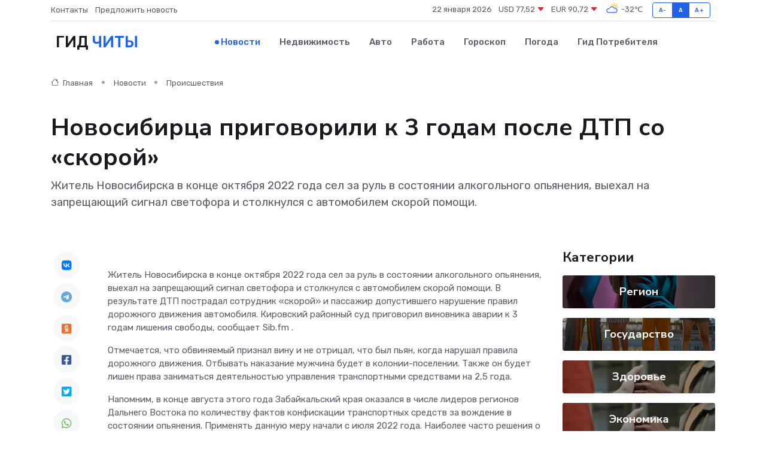

--- FILE ---
content_type: text/html; charset=utf-8
request_url: https://www.google.com/recaptcha/api2/aframe
body_size: 269
content:
<!DOCTYPE HTML><html><head><meta http-equiv="content-type" content="text/html; charset=UTF-8"></head><body><script nonce="0T94sGlOF6xXK_JC6Z59yA">/** Anti-fraud and anti-abuse applications only. See google.com/recaptcha */ try{var clients={'sodar':'https://pagead2.googlesyndication.com/pagead/sodar?'};window.addEventListener("message",function(a){try{if(a.source===window.parent){var b=JSON.parse(a.data);var c=clients[b['id']];if(c){var d=document.createElement('img');d.src=c+b['params']+'&rc='+(localStorage.getItem("rc::a")?sessionStorage.getItem("rc::b"):"");window.document.body.appendChild(d);sessionStorage.setItem("rc::e",parseInt(sessionStorage.getItem("rc::e")||0)+1);localStorage.setItem("rc::h",'1769095532298');}}}catch(b){}});window.parent.postMessage("_grecaptcha_ready", "*");}catch(b){}</script></body></html>